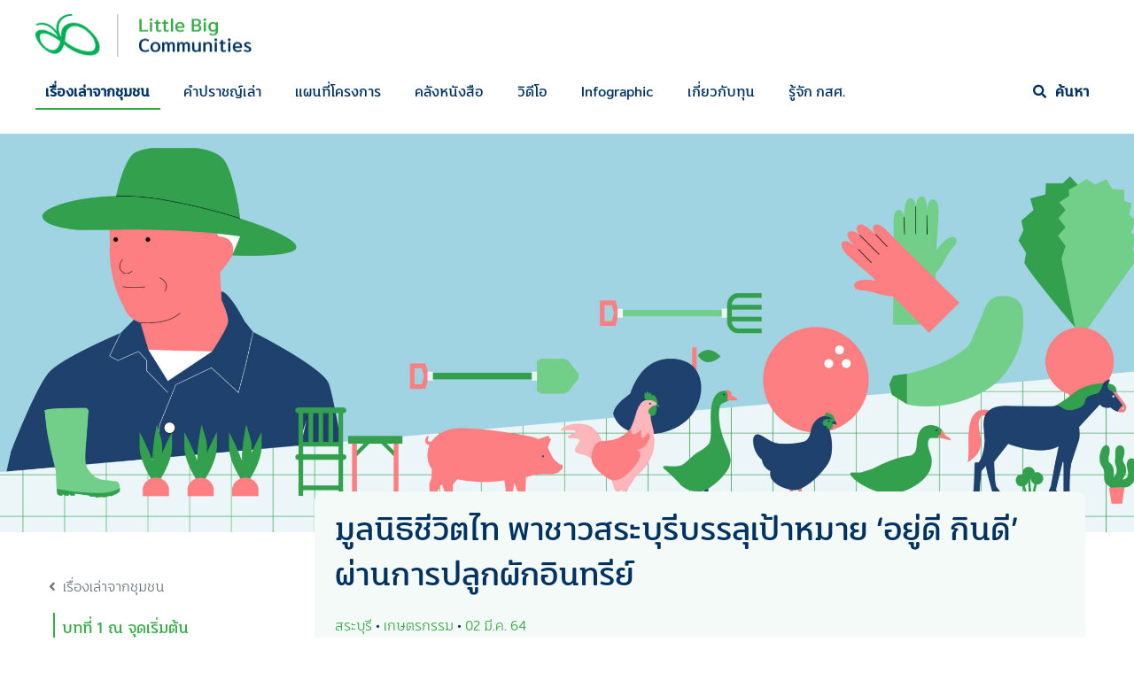

--- FILE ---
content_type: text/html; charset=UTF-8
request_url: https://community.eef.or.th/communities/2563-beginning-58/
body_size: 16159
content:
<!DOCTYPE html>
<html lang="th">
<head>
<meta charset="UTF-8">
<meta name="viewport" content="width=device-width, initial-scale=1">
<meta http-equiv="X-UA-Compatible" content="IE=edge">
<link rel="profile" href="http://gmpg.org/xfn/11">
<meta name='robots' content='index, follow, max-image-preview:large, max-snippet:-1, max-video-preview:-1' />
<!-- This site is optimized with the Yoast SEO plugin v16.3 - https://yoast.com/wordpress/plugins/seo/ -->
<title>มูลนิธิชีวิตไท พาชาวสระบุรีบรรลุเป้าหมาย ‘อยู่ดี กินดี’ ผ่านการปลูกผักอินทรีย์ - ทุนพัฒนาอาชีพที่ใช้ชุมชนเป็นฐาน</title>
<link rel="canonical" href="https://community.eef.or.th/communities/2563-beginning-58/" />
<meta property="og:locale" content="th_TH" />
<meta property="og:type" content="article" />
<meta property="og:title" content="มูลนิธิชีวิตไท พาชาวสระบุรีบรรลุเป้าหมาย ‘อยู่ดี กินดี’ ผ่านการปลูกผักอินทรีย์ - ทุนพัฒนาอาชีพที่ใช้ชุมชนเป็นฐาน" />
<meta property="og:description" content="ในยุคที่ผู้บริโภคใส่ใจกับสุขภาพและการรับประทานอาหารมากกว่าเดิม ทำให้ผลผลิตที่ได้จากการทำเกษตรอินทรีย์ได้รับความนิยมมากขึ้น ผู้คนสามารถเข้าถึงการทานอาหารที่ดีต่อสุขภาพได้อย่างแพร่หลาย มีการเกิดขึ้นของร้านอาหารเพื่อสุขภาพอย่างไม่ขาดสาย ส่วนหนึ่งเพราะผล [&hellip;]" />
<meta property="og:url" content="https://community.eef.or.th/communities/2563-beginning-58/" />
<meta property="og:site_name" content="ทุนพัฒนาอาชีพที่ใช้ชุมชนเป็นฐาน" />
<meta property="article:modified_time" content="2021-03-17T07:25:25+00:00" />
<meta property="og:image" content="https://community.eef.or.th/wp-content/uploads/2020/02/Occu-05-Blog-List@2x-100-1.jpg" />
<meta property="og:image:width" content="2400" />
<meta property="og:image:height" content="1260" />
<meta name="twitter:card" content="summary_large_image" />
<script type="application/ld+json" class="yoast-schema-graph">{"@context":"https://schema.org","@graph":[{"@type":"WebSite","@id":"https://community.eef.or.th/#website","url":"https://community.eef.or.th/","name":"\u0e17\u0e38\u0e19\u0e1e\u0e31\u0e12\u0e19\u0e32\u0e2d\u0e32\u0e0a\u0e35\u0e1e\u0e17\u0e35\u0e48\u0e43\u0e0a\u0e49\u0e0a\u0e38\u0e21\u0e0a\u0e19\u0e40\u0e1b\u0e47\u0e19\u0e10\u0e32\u0e19","description":"Little Big Communities","potentialAction":[{"@type":"SearchAction","target":"https://community.eef.or.th/?s={search_term_string}","query-input":"required name=search_term_string"}],"inLanguage":"th"},{"@type":"ImageObject","@id":"https://community.eef.or.th/communities/2563-beginning-58/#primaryimage","inLanguage":"th","url":"https://community.eef.or.th/wp-content/uploads/2020/02/Occu-05-Blog-List@2x-100-1.jpg","contentUrl":"https://community.eef.or.th/wp-content/uploads/2020/02/Occu-05-Blog-List@2x-100-1.jpg","width":2400,"height":1260},{"@type":"WebPage","@id":"https://community.eef.or.th/communities/2563-beginning-58/#webpage","url":"https://community.eef.or.th/communities/2563-beginning-58/","name":"\u0e21\u0e39\u0e25\u0e19\u0e34\u0e18\u0e34\u0e0a\u0e35\u0e27\u0e34\u0e15\u0e44\u0e17 \u0e1e\u0e32\u0e0a\u0e32\u0e27\u0e2a\u0e23\u0e30\u0e1a\u0e38\u0e23\u0e35\u0e1a\u0e23\u0e23\u0e25\u0e38\u0e40\u0e1b\u0e49\u0e32\u0e2b\u0e21\u0e32\u0e22 \u2018\u0e2d\u0e22\u0e39\u0e48\u0e14\u0e35 \u0e01\u0e34\u0e19\u0e14\u0e35\u2019 \u0e1c\u0e48\u0e32\u0e19\u0e01\u0e32\u0e23\u0e1b\u0e25\u0e39\u0e01\u0e1c\u0e31\u0e01\u0e2d\u0e34\u0e19\u0e17\u0e23\u0e35\u0e22\u0e4c - \u0e17\u0e38\u0e19\u0e1e\u0e31\u0e12\u0e19\u0e32\u0e2d\u0e32\u0e0a\u0e35\u0e1e\u0e17\u0e35\u0e48\u0e43\u0e0a\u0e49\u0e0a\u0e38\u0e21\u0e0a\u0e19\u0e40\u0e1b\u0e47\u0e19\u0e10\u0e32\u0e19","isPartOf":{"@id":"https://community.eef.or.th/#website"},"primaryImageOfPage":{"@id":"https://community.eef.or.th/communities/2563-beginning-58/#primaryimage"},"datePublished":"2021-03-02T06:59:11+00:00","dateModified":"2021-03-17T07:25:25+00:00","breadcrumb":{"@id":"https://community.eef.or.th/communities/2563-beginning-58/#breadcrumb"},"inLanguage":"th","potentialAction":[{"@type":"ReadAction","target":["https://community.eef.or.th/communities/2563-beginning-58/"]}]},{"@type":"BreadcrumbList","@id":"https://community.eef.or.th/communities/2563-beginning-58/#breadcrumb","itemListElement":[{"@type":"ListItem","position":1,"item":{"@type":"WebPage","@id":"https://community.eef.or.th/communities/","url":"https://community.eef.or.th/communities/","name":"\u0e40\u0e23\u0e37\u0e48\u0e2d\u0e07\u0e40\u0e25\u0e48\u0e32\u0e08\u0e32\u0e01\u0e0a\u0e38\u0e21\u0e0a\u0e19"}},{"@type":"ListItem","position":2,"item":{"@id":"https://community.eef.or.th/communities/2563-beginning-58/#webpage"}}]}]}</script>
<!-- / Yoast SEO plugin. -->
<link rel="alternate" type="application/rss+xml" title="ทุนพัฒนาอาชีพที่ใช้ชุมชนเป็นฐาน &raquo; ฟีด" href="https://community.eef.or.th/feed/" />
<link rel="alternate" type="application/rss+xml" title="ทุนพัฒนาอาชีพที่ใช้ชุมชนเป็นฐาน &raquo; ฟีดความเห็น" href="https://community.eef.or.th/comments/feed/" />
<link rel="alternate" title="oEmbed (JSON)" type="application/json+oembed" href="https://community.eef.or.th/wp-json/oembed/1.0/embed?url=https%3A%2F%2Fcommunity.eef.or.th%2Fcommunities%2F2563-beginning-58%2F" />
<link rel="alternate" title="oEmbed (XML)" type="text/xml+oembed" href="https://community.eef.or.th/wp-json/oembed/1.0/embed?url=https%3A%2F%2Fcommunity.eef.or.th%2Fcommunities%2F2563-beginning-58%2F&#038;format=xml" />
<style id='wp-img-auto-sizes-contain-inline-css' type='text/css'>
img:is([sizes=auto i],[sizes^="auto," i]){contain-intrinsic-size:3000px 1500px}
/*# sourceURL=wp-img-auto-sizes-contain-inline-css */
</style>
<style id='wp-block-library-inline-css' type='text/css'>
:root{--wp-block-synced-color:#7a00df;--wp-block-synced-color--rgb:122,0,223;--wp-bound-block-color:var(--wp-block-synced-color);--wp-editor-canvas-background:#ddd;--wp-admin-theme-color:#007cba;--wp-admin-theme-color--rgb:0,124,186;--wp-admin-theme-color-darker-10:#006ba1;--wp-admin-theme-color-darker-10--rgb:0,107,160.5;--wp-admin-theme-color-darker-20:#005a87;--wp-admin-theme-color-darker-20--rgb:0,90,135;--wp-admin-border-width-focus:2px}@media (min-resolution:192dpi){:root{--wp-admin-border-width-focus:1.5px}}.wp-element-button{cursor:pointer}:root .has-very-light-gray-background-color{background-color:#eee}:root .has-very-dark-gray-background-color{background-color:#313131}:root .has-very-light-gray-color{color:#eee}:root .has-very-dark-gray-color{color:#313131}:root .has-vivid-green-cyan-to-vivid-cyan-blue-gradient-background{background:linear-gradient(135deg,#00d084,#0693e3)}:root .has-purple-crush-gradient-background{background:linear-gradient(135deg,#34e2e4,#4721fb 50%,#ab1dfe)}:root .has-hazy-dawn-gradient-background{background:linear-gradient(135deg,#faaca8,#dad0ec)}:root .has-subdued-olive-gradient-background{background:linear-gradient(135deg,#fafae1,#67a671)}:root .has-atomic-cream-gradient-background{background:linear-gradient(135deg,#fdd79a,#004a59)}:root .has-nightshade-gradient-background{background:linear-gradient(135deg,#330968,#31cdcf)}:root .has-midnight-gradient-background{background:linear-gradient(135deg,#020381,#2874fc)}:root{--wp--preset--font-size--normal:16px;--wp--preset--font-size--huge:42px}.has-regular-font-size{font-size:1em}.has-larger-font-size{font-size:2.625em}.has-normal-font-size{font-size:var(--wp--preset--font-size--normal)}.has-huge-font-size{font-size:var(--wp--preset--font-size--huge)}.has-text-align-center{text-align:center}.has-text-align-left{text-align:left}.has-text-align-right{text-align:right}.has-fit-text{white-space:nowrap!important}#end-resizable-editor-section{display:none}.aligncenter{clear:both}.items-justified-left{justify-content:flex-start}.items-justified-center{justify-content:center}.items-justified-right{justify-content:flex-end}.items-justified-space-between{justify-content:space-between}.screen-reader-text{border:0;clip-path:inset(50%);height:1px;margin:-1px;overflow:hidden;padding:0;position:absolute;width:1px;word-wrap:normal!important}.screen-reader-text:focus{background-color:#ddd;clip-path:none;color:#444;display:block;font-size:1em;height:auto;left:5px;line-height:normal;padding:15px 23px 14px;text-decoration:none;top:5px;width:auto;z-index:100000}html :where(.has-border-color){border-style:solid}html :where([style*=border-top-color]){border-top-style:solid}html :where([style*=border-right-color]){border-right-style:solid}html :where([style*=border-bottom-color]){border-bottom-style:solid}html :where([style*=border-left-color]){border-left-style:solid}html :where([style*=border-width]){border-style:solid}html :where([style*=border-top-width]){border-top-style:solid}html :where([style*=border-right-width]){border-right-style:solid}html :where([style*=border-bottom-width]){border-bottom-style:solid}html :where([style*=border-left-width]){border-left-style:solid}html :where(img[class*=wp-image-]){height:auto;max-width:100%}:where(figure){margin:0 0 1em}html :where(.is-position-sticky){--wp-admin--admin-bar--position-offset:var(--wp-admin--admin-bar--height,0px)}@media screen and (max-width:600px){html :where(.is-position-sticky){--wp-admin--admin-bar--position-offset:0px}}
/*# sourceURL=wp-block-library-inline-css */
</style><style id='global-styles-inline-css' type='text/css'>
:root{--wp--preset--aspect-ratio--square: 1;--wp--preset--aspect-ratio--4-3: 4/3;--wp--preset--aspect-ratio--3-4: 3/4;--wp--preset--aspect-ratio--3-2: 3/2;--wp--preset--aspect-ratio--2-3: 2/3;--wp--preset--aspect-ratio--16-9: 16/9;--wp--preset--aspect-ratio--9-16: 9/16;--wp--preset--color--black: #000000;--wp--preset--color--cyan-bluish-gray: #abb8c3;--wp--preset--color--white: #ffffff;--wp--preset--color--pale-pink: #f78da7;--wp--preset--color--vivid-red: #cf2e2e;--wp--preset--color--luminous-vivid-orange: #ff6900;--wp--preset--color--luminous-vivid-amber: #fcb900;--wp--preset--color--light-green-cyan: #7bdcb5;--wp--preset--color--vivid-green-cyan: #00d084;--wp--preset--color--pale-cyan-blue: #8ed1fc;--wp--preset--color--vivid-cyan-blue: #0693e3;--wp--preset--color--vivid-purple: #9b51e0;--wp--preset--gradient--vivid-cyan-blue-to-vivid-purple: linear-gradient(135deg,rgb(6,147,227) 0%,rgb(155,81,224) 100%);--wp--preset--gradient--light-green-cyan-to-vivid-green-cyan: linear-gradient(135deg,rgb(122,220,180) 0%,rgb(0,208,130) 100%);--wp--preset--gradient--luminous-vivid-amber-to-luminous-vivid-orange: linear-gradient(135deg,rgb(252,185,0) 0%,rgb(255,105,0) 100%);--wp--preset--gradient--luminous-vivid-orange-to-vivid-red: linear-gradient(135deg,rgb(255,105,0) 0%,rgb(207,46,46) 100%);--wp--preset--gradient--very-light-gray-to-cyan-bluish-gray: linear-gradient(135deg,rgb(238,238,238) 0%,rgb(169,184,195) 100%);--wp--preset--gradient--cool-to-warm-spectrum: linear-gradient(135deg,rgb(74,234,220) 0%,rgb(151,120,209) 20%,rgb(207,42,186) 40%,rgb(238,44,130) 60%,rgb(251,105,98) 80%,rgb(254,248,76) 100%);--wp--preset--gradient--blush-light-purple: linear-gradient(135deg,rgb(255,206,236) 0%,rgb(152,150,240) 100%);--wp--preset--gradient--blush-bordeaux: linear-gradient(135deg,rgb(254,205,165) 0%,rgb(254,45,45) 50%,rgb(107,0,62) 100%);--wp--preset--gradient--luminous-dusk: linear-gradient(135deg,rgb(255,203,112) 0%,rgb(199,81,192) 50%,rgb(65,88,208) 100%);--wp--preset--gradient--pale-ocean: linear-gradient(135deg,rgb(255,245,203) 0%,rgb(182,227,212) 50%,rgb(51,167,181) 100%);--wp--preset--gradient--electric-grass: linear-gradient(135deg,rgb(202,248,128) 0%,rgb(113,206,126) 100%);--wp--preset--gradient--midnight: linear-gradient(135deg,rgb(2,3,129) 0%,rgb(40,116,252) 100%);--wp--preset--font-size--small: 13px;--wp--preset--font-size--medium: 20px;--wp--preset--font-size--large: 36px;--wp--preset--font-size--x-large: 42px;--wp--preset--spacing--20: 0.44rem;--wp--preset--spacing--30: 0.67rem;--wp--preset--spacing--40: 1rem;--wp--preset--spacing--50: 1.5rem;--wp--preset--spacing--60: 2.25rem;--wp--preset--spacing--70: 3.38rem;--wp--preset--spacing--80: 5.06rem;--wp--preset--shadow--natural: 6px 6px 9px rgba(0, 0, 0, 0.2);--wp--preset--shadow--deep: 12px 12px 50px rgba(0, 0, 0, 0.4);--wp--preset--shadow--sharp: 6px 6px 0px rgba(0, 0, 0, 0.2);--wp--preset--shadow--outlined: 6px 6px 0px -3px rgb(255, 255, 255), 6px 6px rgb(0, 0, 0);--wp--preset--shadow--crisp: 6px 6px 0px rgb(0, 0, 0);}:where(.is-layout-flex){gap: 0.5em;}:where(.is-layout-grid){gap: 0.5em;}body .is-layout-flex{display: flex;}.is-layout-flex{flex-wrap: wrap;align-items: center;}.is-layout-flex > :is(*, div){margin: 0;}body .is-layout-grid{display: grid;}.is-layout-grid > :is(*, div){margin: 0;}:where(.wp-block-columns.is-layout-flex){gap: 2em;}:where(.wp-block-columns.is-layout-grid){gap: 2em;}:where(.wp-block-post-template.is-layout-flex){gap: 1.25em;}:where(.wp-block-post-template.is-layout-grid){gap: 1.25em;}.has-black-color{color: var(--wp--preset--color--black) !important;}.has-cyan-bluish-gray-color{color: var(--wp--preset--color--cyan-bluish-gray) !important;}.has-white-color{color: var(--wp--preset--color--white) !important;}.has-pale-pink-color{color: var(--wp--preset--color--pale-pink) !important;}.has-vivid-red-color{color: var(--wp--preset--color--vivid-red) !important;}.has-luminous-vivid-orange-color{color: var(--wp--preset--color--luminous-vivid-orange) !important;}.has-luminous-vivid-amber-color{color: var(--wp--preset--color--luminous-vivid-amber) !important;}.has-light-green-cyan-color{color: var(--wp--preset--color--light-green-cyan) !important;}.has-vivid-green-cyan-color{color: var(--wp--preset--color--vivid-green-cyan) !important;}.has-pale-cyan-blue-color{color: var(--wp--preset--color--pale-cyan-blue) !important;}.has-vivid-cyan-blue-color{color: var(--wp--preset--color--vivid-cyan-blue) !important;}.has-vivid-purple-color{color: var(--wp--preset--color--vivid-purple) !important;}.has-black-background-color{background-color: var(--wp--preset--color--black) !important;}.has-cyan-bluish-gray-background-color{background-color: var(--wp--preset--color--cyan-bluish-gray) !important;}.has-white-background-color{background-color: var(--wp--preset--color--white) !important;}.has-pale-pink-background-color{background-color: var(--wp--preset--color--pale-pink) !important;}.has-vivid-red-background-color{background-color: var(--wp--preset--color--vivid-red) !important;}.has-luminous-vivid-orange-background-color{background-color: var(--wp--preset--color--luminous-vivid-orange) !important;}.has-luminous-vivid-amber-background-color{background-color: var(--wp--preset--color--luminous-vivid-amber) !important;}.has-light-green-cyan-background-color{background-color: var(--wp--preset--color--light-green-cyan) !important;}.has-vivid-green-cyan-background-color{background-color: var(--wp--preset--color--vivid-green-cyan) !important;}.has-pale-cyan-blue-background-color{background-color: var(--wp--preset--color--pale-cyan-blue) !important;}.has-vivid-cyan-blue-background-color{background-color: var(--wp--preset--color--vivid-cyan-blue) !important;}.has-vivid-purple-background-color{background-color: var(--wp--preset--color--vivid-purple) !important;}.has-black-border-color{border-color: var(--wp--preset--color--black) !important;}.has-cyan-bluish-gray-border-color{border-color: var(--wp--preset--color--cyan-bluish-gray) !important;}.has-white-border-color{border-color: var(--wp--preset--color--white) !important;}.has-pale-pink-border-color{border-color: var(--wp--preset--color--pale-pink) !important;}.has-vivid-red-border-color{border-color: var(--wp--preset--color--vivid-red) !important;}.has-luminous-vivid-orange-border-color{border-color: var(--wp--preset--color--luminous-vivid-orange) !important;}.has-luminous-vivid-amber-border-color{border-color: var(--wp--preset--color--luminous-vivid-amber) !important;}.has-light-green-cyan-border-color{border-color: var(--wp--preset--color--light-green-cyan) !important;}.has-vivid-green-cyan-border-color{border-color: var(--wp--preset--color--vivid-green-cyan) !important;}.has-pale-cyan-blue-border-color{border-color: var(--wp--preset--color--pale-cyan-blue) !important;}.has-vivid-cyan-blue-border-color{border-color: var(--wp--preset--color--vivid-cyan-blue) !important;}.has-vivid-purple-border-color{border-color: var(--wp--preset--color--vivid-purple) !important;}.has-vivid-cyan-blue-to-vivid-purple-gradient-background{background: var(--wp--preset--gradient--vivid-cyan-blue-to-vivid-purple) !important;}.has-light-green-cyan-to-vivid-green-cyan-gradient-background{background: var(--wp--preset--gradient--light-green-cyan-to-vivid-green-cyan) !important;}.has-luminous-vivid-amber-to-luminous-vivid-orange-gradient-background{background: var(--wp--preset--gradient--luminous-vivid-amber-to-luminous-vivid-orange) !important;}.has-luminous-vivid-orange-to-vivid-red-gradient-background{background: var(--wp--preset--gradient--luminous-vivid-orange-to-vivid-red) !important;}.has-very-light-gray-to-cyan-bluish-gray-gradient-background{background: var(--wp--preset--gradient--very-light-gray-to-cyan-bluish-gray) !important;}.has-cool-to-warm-spectrum-gradient-background{background: var(--wp--preset--gradient--cool-to-warm-spectrum) !important;}.has-blush-light-purple-gradient-background{background: var(--wp--preset--gradient--blush-light-purple) !important;}.has-blush-bordeaux-gradient-background{background: var(--wp--preset--gradient--blush-bordeaux) !important;}.has-luminous-dusk-gradient-background{background: var(--wp--preset--gradient--luminous-dusk) !important;}.has-pale-ocean-gradient-background{background: var(--wp--preset--gradient--pale-ocean) !important;}.has-electric-grass-gradient-background{background: var(--wp--preset--gradient--electric-grass) !important;}.has-midnight-gradient-background{background: var(--wp--preset--gradient--midnight) !important;}.has-small-font-size{font-size: var(--wp--preset--font-size--small) !important;}.has-medium-font-size{font-size: var(--wp--preset--font-size--medium) !important;}.has-large-font-size{font-size: var(--wp--preset--font-size--large) !important;}.has-x-large-font-size{font-size: var(--wp--preset--font-size--x-large) !important;}
/*# sourceURL=global-styles-inline-css */
</style>
<style id='classic-theme-styles-inline-css' type='text/css'>
/*! This file is auto-generated */
.wp-block-button__link{color:#fff;background-color:#32373c;border-radius:9999px;box-shadow:none;text-decoration:none;padding:calc(.667em + 2px) calc(1.333em + 2px);font-size:1.125em}.wp-block-file__button{background:#32373c;color:#fff;text-decoration:none}
/*# sourceURL=/wp-includes/css/classic-themes.min.css */
</style>
<!-- <link rel='stylesheet' id='seed-social-css' href='https://community.eef.or.th/wp-content/plugins/seed-social/style.css?ver=2021.02' type='text/css' media='all' /> -->
<!-- <link rel='stylesheet' id='search-filter-plugin-styles-css' href='https://community.eef.or.th/wp-content/plugins/search-filter-pro/public/assets/css/search-filter.min.css?ver=2.4.6' type='text/css' media='all' /> -->
<!-- <link rel='stylesheet' id='wp-bootstrap-starter-bootstrap-css-css' href='https://community.eef.or.th/wp-content/themes/wp-bootstrap-starter/inc/assets/css/bootstrap.min.css?ver=6.9' type='text/css' media='all' /> -->
<!-- <link rel='stylesheet' id='wp-bootstrap-starter-fontawesome-cdn-css' href='https://community.eef.or.th/wp-content/themes/wp-bootstrap-starter/inc/assets/css/fontawesome.min.css?ver=6.9' type='text/css' media='all' /> -->
<!-- <link rel='stylesheet' id='wp-bootstrap-starter-style-css' href='https://community.eef.or.th/wp-content/themes/eef-cbf/style.css?ver=6.9' type='text/css' media='all' /> -->
<!-- <link rel='stylesheet' id='eef-cbf-css' href='https://community.eef.or.th/wp-content/themes/eef-cbf/css/style.css?ver=1625649778' type='text/css' media='all' /> -->
<!-- <link rel='stylesheet' id='slider-css' href='https://community.eef.or.th/wp-content/themes/eef-cbf/assets/slick-carousel/slick/slick.css?ver=1.0' type='text/css' media='all' /> -->
<link rel="stylesheet" type="text/css" href="//community.eef.or.th/wp-content/cache/wpfc-minified/q7sb0xok/dngfg.css" media="all"/>
<script src='//community.eef.or.th/wp-content/cache/wpfc-minified/8jqzunks/hpvmm.js' type="text/javascript"></script>
<!-- <script type="text/javascript" src="https://community.eef.or.th/wp-includes/js/jquery/jquery.min.js?ver=3.7.1" id="jquery-core-js"></script> -->
<!-- <script type="text/javascript" src="https://community.eef.or.th/wp-includes/js/jquery/jquery-migrate.min.js?ver=3.4.1" id="jquery-migrate-js"></script> -->
<!-- <script type="text/javascript" src="https://community.eef.or.th/wp-content/plugins/stop-user-enumeration/frontend/js/frontend.js?ver=1.7.4" id="stop-user-enumeration-js" defer="defer" data-wp-strategy="defer"></script> -->
<script type="text/javascript" id="search-filter-plugin-build-js-extra">
/* <![CDATA[ */
var SF_LDATA = {"ajax_url":"https://community.eef.or.th/wp-admin/admin-ajax.php","home_url":"https://community.eef.or.th/"};
//# sourceURL=search-filter-plugin-build-js-extra
/* ]]> */
</script>
<script src='//community.eef.or.th/wp-content/cache/wpfc-minified/2ngtma7g/h9ef8.js' type="text/javascript"></script>
<!-- <script type="text/javascript" src="https://community.eef.or.th/wp-content/plugins/search-filter-pro/public/assets/js/search-filter-build.min.js?ver=2.4.6" id="search-filter-plugin-build-js"></script> -->
<!-- <script type="text/javascript" src="https://community.eef.or.th/wp-content/plugins/search-filter-pro/public/assets/js/chosen.jquery.min.js?ver=2.4.6" id="search-filter-plugin-chosen-js"></script> -->
<!-- <script type="text/javascript" src="https://community.eef.or.th/wp-content/themes/eef-cbf/assets/slick-carousel/slick/slick.min.js?ver=1.0.0" id="slick-script-js"></script> -->
<link rel="EditURI" type="application/rsd+xml" title="RSD" href="https://community.eef.or.th/xmlrpc.php?rsd" />
<meta name="generator" content="WordPress 6.9" />
<link rel='shortlink' href='https://community.eef.or.th/?p=27626' />
<!-- HFCM by 99 Robots - Snippet # 1: Google Analytic -->
<!-- Google tag (gtag.js) -->
<script async src="https://www.googletagmanager.com/gtag/js?id=G-6ZXWR75VCV"></script>
<script>
window.dataLayer = window.dataLayer || [];
function gtag(){dataLayer.push(arguments);}
gtag('js', new Date());
gtag('config', 'G-6ZXWR75VCV');
</script>
<!-- /end HFCM by 99 Robots -->
<meta property="og:url" content="https://community.eef.or.th/2563-beginning-58" />
<meta property="og:type" content="article" />
<meta property="og:title" content="มูลนิธิชีวิตไท พาชาวสระบุรีบรรลุเป้าหมาย ‘อยู่ดี กินดี’ ผ่านการปลูกผักอินทรีย์" />
<meta property="og:description" content="" />
<meta property="og:image" content="https://community.eef.or.th/wp-content/uploads/2020/02/Occu-05-Blog-List@2x-100-1.jpg" /><link rel="pingback" href="https://community.eef.or.th/xmlrpc.php">    <style type="text/css">
#page-sub-header { background: #fff; }
</style>
<style type="text/css">
a.site-title,
.site-description {
color: #ffffff;
}
</style>
<link rel="icon" href="https://community.eef.or.th/wp-content/uploads/2021/03/favicon-32.png" sizes="32x32" />
<link rel="icon" href="https://community.eef.or.th/wp-content/uploads/2021/03/favicon-32.png" sizes="192x192" />
<link rel="apple-touch-icon" href="https://community.eef.or.th/wp-content/uploads/2021/03/favicon-32.png" />
<meta name="msapplication-TileImage" content="https://community.eef.or.th/wp-content/uploads/2021/03/favicon-32.png" />
<style type="text/css" id="wp-custom-css">
.section-content .content p.has-text-align-center { 
text-indent: 0;
}
article.category-live .section-content .content {
max-width: 100%
}		</style>
</head>
<body class="wp-singular communities-template-default single single-communities postid-27626 wp-theme-wp-bootstrap-starter wp-child-theme-eef-cbf group-blog">
<div id="page" class="site">
<a class="skip-link screen-reader-text" href="#content">Skip to content</a>
<header id="masthead" class="site-header navbar-static-top navbar-light" role="banner">
<div class="container p-0">
<nav class="navbar navbar-expand-lg p-0">
<div class="navbar-brand">
<a href="https://community.eef.or.th/">
<img src="https://community.eef.or.th/wp-content/uploads/2021/02/logo-cmf@2x.png" alt="ทุนพัฒนาอาชีพที่ใช้ชุมชนเป็นฐาน">
</a>
</div>
<div class="ml-auto d-none">
<a href="https://application.eef.or.th" target="_blank" class="btn btn-primary icon">สมัครทุน <span class="ic-register"></span></a>
<a href="https://granting.eef.or.th" target="_blank" class="btn btn-yellow icon">ระบบรายงาน <span class="ic-report"></span></a>
</div>
<button class="navbar-toggler justify-content-end" type="button" data-toggle="collapse" data-target="#main-nav" aria-controls="" aria-expanded="false" aria-label="Toggle navigation">
<span class="navbar-toggler-icon"></span>
</button>
</nav>
<nav class="navbar navbar-expand-lg p-0">
<div id="main-nav" class="collapse navbar-collapse"><ul id="menu-main-menu" class="navbar-nav w-100"><li itemscope="itemscope" itemtype="https://www.schema.org/SiteNavigationElement" id="menu-item-26652" class="communities-menu menu-item menu-item-type-custom menu-item-object-custom menu-item-26652 nav-item"><a title="เรื่องเล่าจากชุมชน" href="/communities" class="nav-link" data-ps2id-api="true">เรื่องเล่าจากชุมชน</a></li>
<li itemscope="itemscope" itemtype="https://www.schema.org/SiteNavigationElement" id="menu-item-26925" class="menu-item menu-item-type-taxonomy menu-item-object-category menu-item-26925 nav-item"><a title="คำปราชญ์เล่า" href="https://community.eef.or.th/category/blog/" class="nav-link" data-ps2id-api="true">คำปราชญ์เล่า</a></li>
<li itemscope="itemscope" itemtype="https://www.schema.org/SiteNavigationElement" id="menu-item-27186" class="menu-item menu-item-type-custom menu-item-object-custom menu-item-27186 nav-item"><a title="แผนที่โครงการ" target="_blank" href="https://csr.eef.or.th/commubased-map/" class="nav-link" data-ps2id-api="true">แผนที่โครงการ</a></li>
<li itemscope="itemscope" itemtype="https://www.schema.org/SiteNavigationElement" id="menu-item-26927" class="menu-item menu-item-type-taxonomy menu-item-object-category menu-item-26927 nav-item"><a title="คลังหนังสือ" href="https://community.eef.or.th/category/publication/" class="nav-link" data-ps2id-api="true">คลังหนังสือ</a></li>
<li itemscope="itemscope" itemtype="https://www.schema.org/SiteNavigationElement" id="menu-item-26926" class="menu-item menu-item-type-taxonomy menu-item-object-category menu-item-26926 nav-item"><a title="วิดีโอ" href="https://community.eef.or.th/category/video/" class="nav-link" data-ps2id-api="true">วิดีโอ</a></li>
<li itemscope="itemscope" itemtype="https://www.schema.org/SiteNavigationElement" id="menu-item-29137" class="menu-item menu-item-type-taxonomy menu-item-object-category menu-item-29137 nav-item"><a title="Infographic" href="https://community.eef.or.th/category/infographic/" class="nav-link" data-ps2id-api="true">Infographic</a></li>
<li itemscope="itemscope" itemtype="https://www.schema.org/SiteNavigationElement" id="menu-item-26911" class="menu-item menu-item-type-post_type menu-item-object-page menu-item-26911 nav-item"><a title="เกี่ยวกับทุน" href="https://community.eef.or.th/community-base-fund/" class="nav-link" data-ps2id-api="true">เกี่ยวกับทุน</a></li>
<li itemscope="itemscope" itemtype="https://www.schema.org/SiteNavigationElement" id="menu-item-27185" class="menu-item menu-item-type-custom menu-item-object-custom menu-item-27185 nav-item"><a title="รู้จัก กสศ." target="_blank" href="https://eef.or.th/" class="nav-link" data-ps2id-api="true">รู้จัก กสศ.</a></li>
<li itemscope="itemscope" itemtype="https://www.schema.org/SiteNavigationElement" id="menu-item-26666" class="search-icon ml-lg-auto menu-item menu-item-type-custom menu-item-object-custom menu-item-26666 nav-item"><a title="ค้นหา" href="/search" class="nav-link" data-ps2id-api="true">ค้นหา</a></li>
</ul></div>            </nav>
</div>
</header><!-- #masthead -->
<div id="content" class="site-content">
<div class="">
<div class="">
<section id="primary" class="content-area">
<div id="main" class="site-main" role="main">
<div class="wrapper-content">
<article id="post-27626" class="post-27626 communities type-communities status-publish has-post-thumbnail hentry littlebig-blog-agriculture community-tag-313 community-tag-314 community-tag-315 chapter-chapter-01">
<!-- this retrieve the full version of image -->	
<!-- <div class="d-none d-sm-block">
<div class="feature-image">
</div>
</div> -->
<div class="d-none d-sm-block">
<div class="feature-image">
<div class="feature-image-bg" style="background-image: url(https://community.eef.or.th/wp-content/uploads/2020/02/Occu-05-Banner@2x-100-scaled-2.jpg);"></div>                                                                    </div>
</div>
<div class="cmn-wrapper wrapper-content-body">
<div class="section-header">
<div class="container">
<div class="row">
<div class="col-12 col-sm-3 col-lg-3">
<div class="wrapper-breadcrumb">
<a href="/communities" class="text-muted"><i class="fa fa-angle-left mr-2"></i>เรื่องเล่าจากชุมชน</a>
</div>
<div class="wrapper-nav-sidebar m-0">
<div class="nav-sidebar-item">
<div class="selected d-block">
<div class="selected-active">
<a href="/communities/2563-beginning-58">บทที่ 1 ณ จุดเริ่มต้น</a>
</div>
</div>
<div class="d-none">
<div class="selected-active">
<a href="/communities/2563-beginning-58">บทที่ 2 ระหว่างทาง</a>
</div>
</div>
<div class="d-none">
<div class="selected-active">
<a href="/communities/2563-beginning-58">บทที่ 3 สรุปบทเรียน</a>
</div>
</div>
</div>
<div class="nav-sidebar-item">
<div class="d-none">
บทที่ 1 ณ จุดเริ่มต้น																						
</div>
<div class="selected d-block">
บทที่ 2 ระหว่างทาง																						
</div>
<div class="d-none">
บทที่ 3 สรุปบทเรียน																						
</div>
</div>
<div class="nav-sidebar-item">
<div class="d-none">
บทที่ 1 ณ จุดเริ่มต้น																						
</div>
<div class="d-none">
บทที่ 2 ระหว่างทาง																						
</div>
<div class="selected d-block">
บทที่ 3 สรุปบทเรียน																						
</div>
</div>
</div>
</div>
<div class="col-12 col-sm-9 col-lg-9">
<div class="d-block d-sm-none">
<img width="1200" height="630" src="https://community.eef.or.th/wp-content/uploads/2020/02/Occu-05-Blog-List@2x-100-1-1200x630.jpg" class="attachment-article-full size-article-full wp-post-image" alt="" decoding="async" fetchpriority="high" srcset="https://community.eef.or.th/wp-content/uploads/2020/02/Occu-05-Blog-List@2x-100-1-1200x630.jpg 1200w, https://community.eef.or.th/wp-content/uploads/2020/02/Occu-05-Blog-List@2x-100-1-300x158.jpg 300w, https://community.eef.or.th/wp-content/uploads/2020/02/Occu-05-Blog-List@2x-100-1-1500x788.jpg 1500w, https://community.eef.or.th/wp-content/uploads/2020/02/Occu-05-Blog-List@2x-100-1-600x315.jpg 600w, https://community.eef.or.th/wp-content/uploads/2020/02/Occu-05-Blog-List@2x-100-1-768x403.jpg 768w, https://community.eef.or.th/wp-content/uploads/2020/02/Occu-05-Blog-List@2x-100-1-1536x806.jpg 1536w, https://community.eef.or.th/wp-content/uploads/2020/02/Occu-05-Blog-List@2x-100-1-2048x1075.jpg 2048w" sizes="(max-width: 1200px) 100vw, 1200px" />						</div>
<div class="wrapper-entry-header">
<div class="entry-header entry-header-bg entry-header-bg__secondary">
<h1 class="heading-title">มูลนิธิชีวิตไท พาชาวสระบุรีบรรลุเป้าหมาย ‘อยู่ดี กินดี’ ผ่านการปลูกผักอินทรีย์</h1>								<div class="meta font-light">
<span class="text-secondary">สระบุรี</span>	
•
<span class="term-name">
<span class="text-secondary" href="/littlebig-blog/agriculture">เกษตรกรรม</span>
</span>
•
<span class="text-secondary"><span class="posted-on"><span><time class="entry-date published" datetime="2021-03-02T13:59:11+07:00">02 มี.ค. 64</time></span></span></span>
</div>
</div>
</div>
</div>
</div>
</div>
</div><!-- .section-header -->
<div class="">
<div class="content-detail">
<div class="section-content">
<div class="content">
<p><span style="font-weight: 400;">ในยุคที่ผู้บริโภคใส่ใจกับสุขภาพและการรับประทานอาหารมากกว่าเดิม ทำให้</span><b>ผลผลิต</b><span style="font-weight: 400;">ที่ได้จากการ</span><span style="font-weight: 400;">ทำ</span><b>เกษตรอินทรีย์</b><span style="font-weight: 400;">ได้รับความนิยมมากขึ้น ผู้คนสามารถเข้าถึงการทานอาหารที่ดีต่อสุขภาพได้อย่างแพร่หลาย มีการเกิด</span><span style="font-weight: 400;">ขึ้นของร้านอาหารเพื่อสุขภาพอย่างไม่ขาดสาย ส่วนหนึ่งเพราะผลิตผลที่ได้จากสวนเกษตรอินทรีย์นั้นทำให้สุขภาพดี</span><span style="font-weight: 400;">ตั้งแต่ต้นทางยันปลายทาง ทั้งยังมีเรื่องของความใส่ใจในสิ่งแวดล้อมเพิ่มเข้ามา ซึ่งนั่นก็เป็นทั้งข้อดีและ</span><b>จุดขาย</b><span style="font-weight: 400;">ที่เรียกร้องให้กับคนยุคใหม่หันไปสนใจมากขึ้น</span></p>
<p><span style="font-weight: 400;">แต่การที่เกษตรกรจะหันมาทำการเกษตรอินทรีย์นั้นไม่ใช่เรื่องง่าย เพราะเกษตรกรในหลายพื้นที่ยังติดการ</span><span style="font-weight: 400;">ทำการเกษตรในรูปแบบเดิมคุ้นเคยกับการ</span><b>ใช้สารเคมีเร่งผลผลิต</b><span style="font-weight: 400;">และ</span><b>ผูกขาดกับพ่อค้าคนกลาง</b><span style="font-weight: 400;">แหล่งรับซื้อที่ทำให้</span><span style="font-weight: 400;">เกษตรกรไม่ต้องทำการขายเอง </span></p>
<p><span style="font-weight: 400;">แน่นอนว่าวิถีชีวิตเช่นนี้ล้วนไม่ยั่งยืนเกษตรกรบางกลุ่มที่ยังมีแนวคิดในการทำเกษตรแบบยั่งยืนจึงรวมกลุ่มกัน</span><span style="font-weight: 400;">สร้างวิสาหกิจชุมชนเพื่อพัฒนาพื้นที่ทำกินของตนให้เป็นของตนจริงๆ อย่างใน</span><b>พื้นที่ 3 ชุมชน</b><span style="font-weight: 400;"> ได้แก่ </span><b>บ้านหนองจาน บ้านหนองโอ่ง อำเภอเฉลิมพระเกียรติ และบ้านหนองแก อำเภอพระพุทธบาท จังหวัดสระบุรี</b><span style="font-weight: 400;"> ได้ร่วมกลุ่มกันก่อตั้ง </span><b>‘ปันสุขออร์แกนิค’</b><span style="font-weight: 400;"> วิสหากิจประจำชุมชนที่มีจุดประสงค์ให้สมาชิกในกลุ่ม</span><b>ปรับเปลี่ยน</b><b>มาสู่การผลิตในระบบอินทรีย์</b><span style="font-weight: 400;"> เพื่อลดปัญหาหนี้สิน เพิ่มรายได้จากผลผลิต คืนความปลอดภัยให้กลับสู่ธรรมชาติ ผู้บริโภคและผู้ผลิตอย่างพวกเขาเอง </span></p>
<p><span style="font-weight: 400;">จากการก่อตั้งวิสาหกิจชุมชน โดยมีผลผลิตที่สำคัญได้แก่ </span><b>ผักพื้นบ้านตามฤดูกาล ไข่ไก่อินทรีย์ ไข่เค็มสมุนไพร </b><span style="font-weight: 400;">เพื่อส่งขายให้กับโรงพยาบาลและตลาดในท้องถิ่นทำให้ค้นพบว่าเกษตรกรในกลุ่มมีรายได้ประจำที่มั่นคงขึ้น ไม่ถูกกดราคาและไม่จำเป็นต้องพึ่งสารเคมี แต่เมื่อไม่นานได้เกิดการแพร่ระบาดของไวรัสโคโรน่า (Covid-19) ขึ้น ทำให้เกษตรกรหลายส่วนในชุมชนได้รับผลกระทบจากการที่พ่อค้าคนกลางไม่รับซื้อผลผลิต ตัวของเกษตรกรเองก็ไม่สามารถส่งผลผลิตไปขายยังที่ต่างๆ ได้ ไม่มีการเข้ามาของนักท่องเที่ยว รวมถึงลูกหลานที่เคยทำงานนอกพื้นที่ต่างกลับเข้ามายังถิ่นกำเนิดแต่ก็ไม่มีงานรองรับเช่นกัน</span></p>
<p><span style="font-weight: 400;">มูลนิธิชีวิตไท มูลนิธิที่มีประสบการณ์ทำงานเกี่ยวกับการแก้ไขปัญหาหนี้สิ้นและขาดแคลนที่ดิน</span><span style="font-weight: 400;">ของเกษตรกรมากว่า 10 ปี เน้นหลักการที่มุ่งพัฒนาศักยภาพของคน สร้างความเข้าใจและหาทางออกให้กับเกษตรกร</span><span style="font-weight: 400;">เสมอมา มีความคุ้นเคยกับวิสาหากิจชุมชนปันสุขออร์แกนิคและคนในพื้นที่ เล็งเห็นถึงปัญหาที่กำลังจะตามมาในอนาคตจึงได้ร่วมมือกันจัดตั้ง </span><b>‘โครงการเกษตรอินทรีย์ปันสุข เพื่อชุมชนวิถีใหม่ อำเภอพระพุทธบาท และอำเภอเฉลิมพระเกียรติ จังหวัดสระบุรี’ </b><span style="font-weight: 400;">โดยมีวัตถุประสงค์หลักเพื่อสร้างอาชีพเกษตรอินทรีย์ โดยนำความรู้ของกลุ่มวิสาหกิจชุมชนมาจัดทำเป็นหลักสูตร ถ่ายทอดให้เกษตรกรที่สนใจปรับเปลี่ยนวิถีชีวิต ผู้ว่างงานและผู้ด้อยโอกาส ยกระดับจากเกษตรกรธรรมดา</span></p>
<p><span style="font-weight: 400;">เรียกได้ว่าโครงการฯ ดังกล่าวได้เข้ามาสร้างบรรทัดฐาน</span><b>เกษตรกรวิถีใหม่</b><span style="font-weight: 400;">ให้กับชุมชน โดยหลักสูตรนั้นเข้ามาพัฒนากลุ่มเป้าหมายตั้งแต่เริ่มต้น ไม่ว่าจะเป็น</span><b>การเตรียมผลิต วิธีการผลิต การดูแล การแปรรูป การพัฒนาผลผลิต</b><span style="font-weight: 400;">ไปจนถึง</span><b>การสร้างกลไกการตลาดที่เหมาะสม</b><span style="font-weight: 400;">และ</span><b>เข้าถึงผู้บริโภคได้ง่าย</b><span style="font-weight: 400;"> เพื่อสร้างพลังของสังคมเกษตรอินทรีย์ขึ้นในพื้นที่</span></p>
<p><span style="font-weight: 400;">โดยมุ่งหวังว่าเกษตรกรที่เข้าร่วมโครงการฯ จะมีวิธีคิดในการทำการเกษตรที่เปลี่ยนไป หันมาเข้าสู่ระบบการเกษตรแบบอินทรีย์ที่ดีต่อทุกฝ่าย รักษาพื้นที่ทำกินของตนเองไว้ได้อย่างยั่งยืน รวมไปถึงการที่เกษตรกรเองได้ทานผลผลิตที่ปลอดภัยจากสวนของตัวเองก็นับเป็นเรื่องที่ดีที่สุดเพื่อสร้างให้ตัวเราและชุมชนเข้มแข็งไปด้วยกัน</span></p>
<p>&nbsp;</p>
<blockquote><p>โครงการฯ ดังกล่าวได้เข้ามาสร้างบรรทัดฐานเกษตรกรวิถีใหม่ให้กับชุมชน โดยหลักสูตรนั้นเข้ามาพัฒนากลุ่มเป้าหมายตั้งแต่เริ่มต้น ไม่ว่าจะเป็นการเตรียมผลิต วิธีการผลิต การดูแล การแปรรูป การพัฒนาผลผลิตไปจนถึงการสร้างกลไกการตลาดที่เหมาะสมและเข้าถึงผู้บริโภคได้ง่าย เพื่อสร้างพลังของสังคมเกษตรอินทรีย์ขึ้นในพื้นที่</p></blockquote>
</div>
<div class="pager-navigation">
<div class="">
</div>
</div><!-- .pager-navigation -->
<div class="section-content-bottom">
<div class="row justify-content-between">
<div class="col-12 col-md-6 col-lg-7">
<div class="wrapper-tag text-left mb-3">
<h4>แท็ก: </h4>
<a class="badge badge-light" href="/community-tag/%e0%b8%9b%e0%b8%b1%e0%b8%99%e0%b8%aa%e0%b8%b8%e0%b8%82%e0%b8%ad%e0%b8%ad%e0%b8%a3%e0%b9%8c%e0%b9%81%e0%b8%81%e0%b8%99%e0%b8%b4%e0%b8%84">ปันสุขออร์แกนิค</a>       
<a class="badge badge-light" href="/community-tag/%e0%b9%82%e0%b8%84%e0%b8%a3%e0%b8%87%e0%b8%81%e0%b8%b2%e0%b8%a3%e0%b9%80%e0%b8%81%e0%b8%a9%e0%b8%95%e0%b8%a3%e0%b8%ad%e0%b8%b4%e0%b8%99%e0%b8%97%e0%b8%a3%e0%b8%b5%e0%b8%a2%e0%b9%8c%e0%b8%9b%e0%b8%b1">โครงการเกษตรอินทรีย์ปันสุข เพื่อชุมชนวิถีใหม่ อำเภอพระพุทธบาท และอำเภอเฉลิมพระเกียรติ จังหวัดสระบุรี</a>       
<a class="badge badge-light" href="/community-tag/%e0%b8%a1%e0%b8%b9%e0%b8%a5%e0%b8%99%e0%b8%b4%e0%b8%98%e0%b8%b4%e0%b8%8a%e0%b8%b5%e0%b8%a7%e0%b8%b4%e0%b8%95%e0%b9%84%e0%b8%97">มูลนิธิชีวิตไท</a>       
</div>
</div>
<div class="col-12 col-md-6 col-lg-4">
<div class="wrapper-share text-left">
<h4>แชร์:</h4>
<ul data-list="seed-social" class="seed-social "><li class="facebook"><a href="https://www.facebook.com/share.php?u=https%3A%2F%2Fcommunity.eef.or.th%2Fcommunities%2F2563-beginning-58%2F" data-href="https://www.facebook.com/share.php?u=https%3A%2F%2Fcommunity.eef.or.th%2Fcommunities%2F2563-beginning-58%2F" class="seed-social-btn" target="seed-social"><svg class="ss-facebook" role="img" width="24" height="24" viewBox="0 0 24 24" xmlns="http://www.w3.org/2000/svg" fill="currentColor"><title>Facebook icon</title><path d="M23.9981 11.9991C23.9981 5.37216 18.626 0 11.9991 0C5.37216 0 0 5.37216 0 11.9991C0 17.9882 4.38789 22.9522 10.1242 23.8524V15.4676H7.07758V11.9991H10.1242V9.35553C10.1242 6.34826 11.9156 4.68714 14.6564 4.68714C15.9692 4.68714 17.3424 4.92149 17.3424 4.92149V7.87439H15.8294C14.3388 7.87439 13.8739 8.79933 13.8739 9.74824V11.9991H17.2018L16.6698 15.4676H13.8739V23.8524C19.6103 22.9522 23.9981 17.9882 23.9981 11.9991Z"/></svg><span class="text">Facebook</span><span class="count"></span></a></li><li class="twitter"><a href="https://twitter.com/share?url=https%3A%2F%2Fcommunity.eef.or.th%2Fcommunities%2F2563-beginning-58%2F&text=%E0%B8%A1%E0%B8%B9%E0%B8%A5%E0%B8%99%E0%B8%B4%E0%B8%98%E0%B8%B4%E0%B8%8A%E0%B8%B5%E0%B8%A7%E0%B8%B4%E0%B8%95%E0%B9%84%E0%B8%97+%E0%B8%9E%E0%B8%B2%E0%B8%8A%E0%B8%B2%E0%B8%A7%E0%B8%AA%E0%B8%A3%E0%B8%B0%E0%B8%9A%E0%B8%B8%E0%B8%A3%E0%B8%B5%E0%B8%9A%E0%B8%A3%E0%B8%A3%E0%B8%A5%E0%B8%B8%E0%B9%80%E0%B8%9B%E0%B9%89%E0%B8%B2%E0%B8%AB%E0%B8%A1%E0%B8%B2%E0%B8%A2+%E2%80%98%E0%B8%AD%E0%B8%A2%E0%B8%B9%E0%B9%88%E0%B8%94%E0%B8%B5+%E0%B8%81%E0%B8%B4%E0%B8%99%E0%B8%94%E0%B8%B5%E2%80%99+%E0%B8%9C%E0%B9%88%E0%B8%B2%E0%B8%99%E0%B8%81%E0%B8%B2%E0%B8%A3%E0%B8%9B%E0%B8%A5%E0%B8%B9%E0%B8%81%E0%B8%9C%E0%B8%B1%E0%B8%81%E0%B8%AD%E0%B8%B4%E0%B8%99%E0%B8%97%E0%B8%A3%E0%B8%B5%E0%B8%A2%E0%B9%8C" data-href="https://twitter.com/share?url=https%3A%2F%2Fcommunity.eef.or.th%2Fcommunities%2F2563-beginning-58%2F&text=%E0%B8%A1%E0%B8%B9%E0%B8%A5%E0%B8%99%E0%B8%B4%E0%B8%98%E0%B8%B4%E0%B8%8A%E0%B8%B5%E0%B8%A7%E0%B8%B4%E0%B8%95%E0%B9%84%E0%B8%97+%E0%B8%9E%E0%B8%B2%E0%B8%8A%E0%B8%B2%E0%B8%A7%E0%B8%AA%E0%B8%A3%E0%B8%B0%E0%B8%9A%E0%B8%B8%E0%B8%A3%E0%B8%B5%E0%B8%9A%E0%B8%A3%E0%B8%A3%E0%B8%A5%E0%B8%B8%E0%B9%80%E0%B8%9B%E0%B9%89%E0%B8%B2%E0%B8%AB%E0%B8%A1%E0%B8%B2%E0%B8%A2+%E2%80%98%E0%B8%AD%E0%B8%A2%E0%B8%B9%E0%B9%88%E0%B8%94%E0%B8%B5+%E0%B8%81%E0%B8%B4%E0%B8%99%E0%B8%94%E0%B8%B5%E2%80%99+%E0%B8%9C%E0%B9%88%E0%B8%B2%E0%B8%99%E0%B8%81%E0%B8%B2%E0%B8%A3%E0%B8%9B%E0%B8%A5%E0%B8%B9%E0%B8%81%E0%B8%9C%E0%B8%B1%E0%B8%81%E0%B8%AD%E0%B8%B4%E0%B8%99%E0%B8%97%E0%B8%A3%E0%B8%B5%E0%B8%A2%E0%B9%8C" class="seed-social-btn" target="seed-social"><svg class="ss-twitter" role="img" width="24" height="24" fill="currentColor" viewBox="0 0 24 24" xmlns="http://www.w3.org/2000/svg"><title>Twitter icon</title><path d="M23.954 4.569c-.885.389-1.83.654-2.825.775 1.014-.611 1.794-1.574 2.163-2.723-.951.555-2.005.959-3.127 1.184-.896-.959-2.173-1.559-3.591-1.559-2.717 0-4.92 2.203-4.92 4.917 0 .39.045.765.127 1.124C7.691 8.094 4.066 6.13 1.64 3.161c-.427.722-.666 1.561-.666 2.475 0 1.71.87 3.213 2.188 4.096-.807-.026-1.566-.248-2.228-.616v.061c0 2.385 1.693 4.374 3.946 4.827-.413.111-.849.171-1.296.171-.314 0-.615-.03-.916-.086.631 1.953 2.445 3.377 4.604 3.417-1.68 1.319-3.809 2.105-6.102 2.105-.39 0-.779-.023-1.17-.067 2.189 1.394 4.768 2.209 7.557 2.209 9.054 0 13.999-7.496 13.999-13.986 0-.209 0-.42-.015-.63.961-.689 1.8-1.56 2.46-2.548l-.047-.02z"/></svg><span class="text">Twitter</span><span class="count"></span></a></li><li class="line"><a href="https://lineit.line.me/share/ui?url=https%3A%2F%2Fcommunity.eef.or.th%2Fcommunities%2F2563-beginning-58%2F" data-href="https://lineit.line.me/share/ui?url=https%3A%2F%2Fcommunity.eef.or.th%2Fcommunities%2F2563-beginning-58%2F" class="seed-social-btn" target="seed-social -line"><svg class="ss-line" role="img" width="24" height="24" fill="currentColor" viewBox="0 0 24 24" xmlns="http://www.w3.org/2000/svg"><title>LINE icon</title><path d="M19.365 9.863c.349 0 .63.285.63.631 0 .345-.281.63-.63.63H17.61v1.125h1.755c.349 0 .63.283.63.63 0 .344-.281.629-.63.629h-2.386c-.345 0-.627-.285-.627-.629V8.108c0-.345.282-.63.63-.63h2.386c.346 0 .627.285.627.63 0 .349-.281.63-.63.63H17.61v1.125h1.755zm-3.855 3.016c0 .27-.174.51-.432.596-.064.021-.133.031-.199.031-.211 0-.391-.09-.51-.25l-2.443-3.317v2.94c0 .344-.279.629-.631.629-.346 0-.626-.285-.626-.629V8.108c0-.27.173-.51.43-.595.06-.023.136-.033.194-.033.195 0 .375.104.495.254l2.462 3.33V8.108c0-.345.282-.63.63-.63.345 0 .63.285.63.63v4.771zm-5.741 0c0 .344-.282.629-.631.629-.345 0-.627-.285-.627-.629V8.108c0-.345.282-.63.63-.63.346 0 .628.285.628.63v4.771zm-2.466.629H4.917c-.345 0-.63-.285-.63-.629V8.108c0-.345.285-.63.63-.63.348 0 .63.285.63.63v4.141h1.756c.348 0 .629.283.629.63 0 .344-.282.629-.629.629M24 10.314C24 4.943 18.615.572 12 .572S0 4.943 0 10.314c0 4.811 4.27 8.842 10.035 9.608.391.082.923.258 1.058.59.12.301.079.766.038 1.08l-.164 1.02c-.045.301-.24 1.186 1.049.645 1.291-.539 6.916-4.078 9.436-6.975C23.176 14.393 24 12.458 24 10.314"/></svg><span class="text">Line</span><span class="count"></span></a></li></ul>								</div>
</div>
</div>
</div>
</div><!-- .section-content -->
</div><!-- .content-detail -->
<div class="section-about-project">
<div class="container">
<h4 class="block-title text-secondary">เกี่ยวกับโครงการเบื้องต้น</h4>
<h3 class="project-name">การเกษตรอินทรีย์ปันสุข เพื่อชุมชนวิถีใหม่ อำเภอพระพุทธบาท และอำเภอเฉลิมพระเกียรติ จังหวัดสระบุรี</h3>					<div class="row">
<div class="col-12 col-md-6">
<div class="card p-3 mb-4">
<div class="mb-4">
<h4 class="text-secondary">ชื่อหน่วยงาน</h4>
<div class="name">มูลนิธิชีวิตไท</div>								</div>
<div class="mb-4">
<h4 class="text-secondary">จังหวัด</h4>
<div class="name">สระบุรี</div>								</div>
<div class="">
<h4 class="text-secondary">ปีโครงการ</h4>
<div class="name">2563</div>								</div>
</div>
</div>
<div class="col-12 col-md-6">
<div class="card p-3">
<div class="about-contact">  
<h4 class="text-secondary">ติดต่อ</h4>
<div class="mb-3">
<div>ผู้ประสานงาน: นางสุภา ใยเมือง</div> 
</div>
<div class="mb-3">
<div>โทร: 08-1301-6141</div> 
</div>
</div>
</div>
<div class="d-flex justify-content-center justify-content-md-end my-3">
</div>
</div>
</div>
<div class="row">
<div class="col-12 col-md-6">
<h3 class="block-title text-secondary">เป้าประสงค์โครงการ</h3>
<div class="font-light"><p><span style="font-weight: 400;">กลุ่มเป้าหมายของโครงการ 50 คน ได้รับการพัฒนาทักษะ ความรู้ และศักยภาพ สามารถวิเคราะห์ปัจจัย</span><span style="font-weight: 400;">ในด้านต่างๆ เพื่อนำไปสู่อาชีพการทำเกษตรอินทรีย์ที่สร้างรายได้และคุณภาพชีวิตที่ดี เป็นเกษตรกรวิถีใหม่</span><span style="font-weight: 400;">ที่พร้อมจะพัฒนาไปเป็นผู้ประกอบการ มีแหล่งอาหารที่มั่นคงที่นำไปสู่การสร้างพลังสังคมเกษตรอินทรีย์</span></p>
</div>						</div>
</div>
</div>
</div><!-- .section-about-project -->
<div id="section-cmn-about" class="section-cmn-about bg-secondarylight font-light">
<div class="container">
<div class="row justify-content-center text-center">
<div class="col-12 col-md-10 col-lg-6">
<section id="text-2" class="widget widget_text">			<div class="textwidget"><p>เรื่องราวนี้เป็นส่วนหนึ่งของโครงการพัฒนาระบบทดลองการพัฒนาทักษะแรงงานที่ขาดแคลนทุนทรัพย์และด้อยโอกาส โดยกองทุนเพื่อความเสมอภาคทางการศึกษา</p>
<p>กว่า 74 หน่วยงาน 42 จังหวัด กับ 1 เป้าหมายเพื่อสร้างชุมชนที่มีศักยภาพ ด้วยการพัฒนาทักษะอาชีพแก่แรงงานด้อยโอกาส</p>
<div class="d-md-flex align-items-center justify-content-center font-default"><a class="btn btn-white mr-md-3 mb-3 mb-md-0 btn-full" href="/communities" target="_blank" rel="noopener">ค้นหาโครงการอื่น</a><br />
<a class="btn btn-white btn-full" href="/community-base-fund" target="_blank" rel="noopener">เกี่ยวกับทุนพัฒนาอาชีพฯ</a></div>
</div>
</section>						</div>
</div>
</div>
</div><!-- .section-cmn-about -->
<div class="section-cmn-related">
<div class="container">
<h2 class="block-title">บล็อกที่เกี่ยวข้อง</h2><div class="row">							<div class="col-12 col-md-4">
<div class="blog-card">
<a class="entry-thumb d-block" href="https://community.eef.or.th/communities/2563-beginning-84/">
<img width="600" height="315" src="https://community.eef.or.th/wp-content/uploads/2020/02/Occu-05-Blog-List@2x-100-1-600x315.jpg" class="attachment-article-thumb size-article-thumb wp-post-image" alt="" decoding="async" srcset="https://community.eef.or.th/wp-content/uploads/2020/02/Occu-05-Blog-List@2x-100-1-600x315.jpg 600w, https://community.eef.or.th/wp-content/uploads/2020/02/Occu-05-Blog-List@2x-100-1-300x158.jpg 300w, https://community.eef.or.th/wp-content/uploads/2020/02/Occu-05-Blog-List@2x-100-1-1500x788.jpg 1500w, https://community.eef.or.th/wp-content/uploads/2020/02/Occu-05-Blog-List@2x-100-1-768x403.jpg 768w, https://community.eef.or.th/wp-content/uploads/2020/02/Occu-05-Blog-List@2x-100-1-1536x806.jpg 1536w, https://community.eef.or.th/wp-content/uploads/2020/02/Occu-05-Blog-List@2x-100-1-2048x1075.jpg 2048w, https://community.eef.or.th/wp-content/uploads/2020/02/Occu-05-Blog-List@2x-100-1-1200x630.jpg 1200w" sizes="(max-width: 600px) 100vw, 600px" />										
</a>
<div class="">
<div class="entry-header">
<h2 class="entry-title"><a href="https://community.eef.or.th/communities/2563-beginning-84/">เกษตรกรชาวหนองแสงเตรียมยกระดับปรับตัวเป็นเกษตรวิถีใหม่พร้อมเข้าสู่สังคม New Normal สู้วิกฤติ โควิด-19</a></h2>
</div>
<div class="entry-meta small">
<div class="text-muted">
<div class="name-organize my-3">
มหาวิทยาลัยมหาสารคาม (คณะวิทยาศาสตร์)												</div>
</div>
<div class="d-flex">
<div class="w-75">
<span class="">
<a class="badge badge-secondary item-agriculture" href="/littlebig-blog/agriculture">เกษตรกรรม</a>
</span>
<span class="badge badge-secondary-outline item-chapter-01">บทที่ 1 ณ จุดเริ่มต้น</span>
</div>
<div class="ml-auto">
<i class="far fa-clock text-muted small" aria-hidden="true"></i>
<span class="posted-on"><span><time class="entry-date published updated text-muted" datetime="2021-04-22T16:55:27+07:00">22 เม.ย. 64</time></span></span>												</div>
</div>
</div><!-- .entry-meta -->
</div>
</div>
</div><!-- .blog-card -->
<div class="col-12 col-md-4">
<div class="blog-card">
<a class="entry-thumb d-block" href="https://community.eef.or.th/communities/2563-beginning-18/">
<img width="600" height="315" src="https://community.eef.or.th/wp-content/uploads/2020/02/Occu-05-Blog-List@2x-100-1-600x315.jpg" class="attachment-article-thumb size-article-thumb wp-post-image" alt="" decoding="async" srcset="https://community.eef.or.th/wp-content/uploads/2020/02/Occu-05-Blog-List@2x-100-1-600x315.jpg 600w, https://community.eef.or.th/wp-content/uploads/2020/02/Occu-05-Blog-List@2x-100-1-300x158.jpg 300w, https://community.eef.or.th/wp-content/uploads/2020/02/Occu-05-Blog-List@2x-100-1-1500x788.jpg 1500w, https://community.eef.or.th/wp-content/uploads/2020/02/Occu-05-Blog-List@2x-100-1-768x403.jpg 768w, https://community.eef.or.th/wp-content/uploads/2020/02/Occu-05-Blog-List@2x-100-1-1536x806.jpg 1536w, https://community.eef.or.th/wp-content/uploads/2020/02/Occu-05-Blog-List@2x-100-1-2048x1075.jpg 2048w, https://community.eef.or.th/wp-content/uploads/2020/02/Occu-05-Blog-List@2x-100-1-1200x630.jpg 1200w" sizes="(max-width: 600px) 100vw, 600px" />										
</a>
<div class="">
<div class="entry-header">
<h2 class="entry-title"><a href="https://community.eef.or.th/communities/2563-beginning-18/">โรงพยาบาลบ้านไผ่ จัดสอนการขายสินค้าออนไลน์ เพิ่มช่องทางขายสินค้าอินทรีย์ให้คนในชุมชนโคกสำราญ</a></h2>
</div>
<div class="entry-meta small">
<div class="text-muted">
<div class="name-organize my-3">
โรงพยาบาลบ้านไผ่ อำเภอบ้านไผ่ จังหวัดขอนแก่น												</div>
</div>
<div class="d-flex">
<div class="w-75">
<span class="">
<a class="badge badge-secondary item-agriculture" href="/littlebig-blog/agriculture">เกษตรกรรม</a>
</span>
<span class="badge badge-secondary-outline item-chapter-01">บทที่ 1 ณ จุดเริ่มต้น</span>
</div>
<div class="ml-auto">
<i class="far fa-clock text-muted small" aria-hidden="true"></i>
<span class="posted-on"><span><time class="entry-date published" datetime="2021-01-25T14:16:43+07:00">25 ม.ค. 64</time></span></span>												</div>
</div>
</div><!-- .entry-meta -->
</div>
</div>
</div><!-- .blog-card -->
<div class="col-12 col-md-4">
<div class="blog-card">
<a class="entry-thumb d-block" href="https://community.eef.or.th/communities/beginning-40/">
<img width="600" height="315" src="https://community.eef.or.th/wp-content/uploads/2020/04/CommuBlog-040-100-1-600x315.jpg" class="attachment-article-thumb size-article-thumb wp-post-image" alt="" decoding="async" loading="lazy" srcset="https://community.eef.or.th/wp-content/uploads/2020/04/CommuBlog-040-100-1-600x315.jpg 600w, https://community.eef.or.th/wp-content/uploads/2020/04/CommuBlog-040-100-1-300x158.jpg 300w, https://community.eef.or.th/wp-content/uploads/2020/04/CommuBlog-040-100-1-768x404.jpg 768w, https://community.eef.or.th/wp-content/uploads/2020/04/CommuBlog-040-100-1.jpg 1201w" sizes="auto, (max-width: 600px) 100vw, 600px" />										
</a>
<div class="">
<div class="entry-header">
<h2 class="entry-title"><a href="https://community.eef.or.th/communities/beginning-40/">วิสาหกิจชุมชนภูสิบแสน เปิดโครงการฝึกอาชีพเสริมให้กับเกษตรกรผู้ถือบัตรสวัสดิการฯ ช่วยสร้างรายได้ระหว่างวิกฤติพืชผลราคาตกต่ำ</a></h2>
</div>
<div class="entry-meta small">
<div class="text-muted">
<div class="name-organize my-3">
วิสาหกิจชุมชนสวนเกษตรอินทรีย์ภูสิบแสน (ต้นแบบ)												</div>
</div>
<div class="d-flex">
<div class="w-75">
<span class="">
<a class="badge badge-secondary item-agriculture" href="/littlebig-blog/agriculture">เกษตรกรรม</a>
</span>
<span class="badge badge-secondary-outline item-chapter-01">บทที่ 1 ณ จุดเริ่มต้น</span>
</div>
<div class="ml-auto">
<i class="far fa-clock text-muted small" aria-hidden="true"></i>
<span class="posted-on"><span><time class="entry-date published" datetime="2020-04-17T16:37:19+07:00">17 เม.ย. 63</time></span></span>												</div>
</div>
</div><!-- .entry-meta -->
</div>
</div>
</div><!-- .blog-card -->
</div>				</div>
</div><!-- .section-cmn-related -->
</div><!-- .entry-content -->
</div>
</article><!-- #post-27626 -->
</div>	
</div><!-- #main -->
</section><!-- #primary -->
			</div><!-- .row -->
</div><!-- .container -->
</div><!-- #content -->
<div id="footer-widget" class="row m-0 bg-light">
<div class="container">
<div class="row">
<div class="col-12 col-md-4"><section id="custom_html-3" class="widget_text widget widget_custom_html"><div class="textwidget custom-html-widget"><h3>
<strong>Little Big Communities<br />
ทุนพัฒนาอาชีพที่ใช้ชุมชนเป็นฐาน</strong>
</h3>
<p>
© 2020 กองทุนเพื่อความเสมอภาคทางการศึกษา (กสศ.)
</p></div></section></div>
<div class="col-12 col-md-4"><section id="nav_menu-3" class="widget widget_nav_menu"><div class="menu-main-menu-container"><ul id="menu-main-menu-1" class="menu"><li class="communities-menu menu-item menu-item-type-custom menu-item-object-custom menu-item-26652"><a href="/communities" data-ps2id-api="true">เรื่องเล่าจากชุมชน</a></li>
<li class="menu-item menu-item-type-taxonomy menu-item-object-category menu-item-26925"><a href="https://community.eef.or.th/category/blog/" data-ps2id-api="true">คำปราชญ์เล่า</a></li>
<li class="menu-item menu-item-type-custom menu-item-object-custom menu-item-27186"><a target="_blank" href="https://csr.eef.or.th/commubased-map/" data-ps2id-api="true">แผนที่โครงการ</a></li>
<li class="menu-item menu-item-type-taxonomy menu-item-object-category menu-item-26927"><a href="https://community.eef.or.th/category/publication/" data-ps2id-api="true">คลังหนังสือ</a></li>
<li class="menu-item menu-item-type-taxonomy menu-item-object-category menu-item-26926"><a href="https://community.eef.or.th/category/video/" data-ps2id-api="true">วิดีโอ</a></li>
<li class="menu-item menu-item-type-taxonomy menu-item-object-category menu-item-29137"><a href="https://community.eef.or.th/category/infographic/" data-ps2id-api="true">Infographic</a></li>
<li class="menu-item menu-item-type-post_type menu-item-object-page menu-item-26911"><a href="https://community.eef.or.th/community-base-fund/" data-ps2id-api="true">เกี่ยวกับทุน</a></li>
<li class="menu-item menu-item-type-custom menu-item-object-custom menu-item-27185"><a target="_blank" href="https://eef.or.th/" data-ps2id-api="true">รู้จัก กสศ.</a></li>
<li class="search-icon ml-lg-auto menu-item menu-item-type-custom menu-item-object-custom menu-item-26666"><a href="/search" data-ps2id-api="true">ค้นหา</a></li>
</ul></div></section></div>
<div class="col-12 col-md-4"><section id="custom_html-4" class="widget_text widget widget_custom_html"><div class="textwidget custom-html-widget"><address>อาคารเอส. พี. (อาคารเอ) ชั้น 13 เลขที่ 388<br />
ถนนพหลโยธิน แขวงสามเสนใน<br /> เขตพญาไท
กรุงเทพมหานคร 10400<br /><br />
โทร: 02-079-5475<br /> โทรสาร: 02-619-1812<br />www.EEF.or.th
<br /><br />
<p>
<a href="https://web.facebook.com/community.base.eef" target="_blank" class="mr-4"><i class="fab fa-facebook-f"></i></a>
<a href="https://www.youtube.com/channel/UCwGEl8H7SK1u4lvcpLAKkIw" target="_blank"><i class="fab fa-youtube"></i></a>
</p>
</address></div></section></div>
</div>
</div>
</div>
<footer id="colophon" class="site-footer navbar-light" role="contentinfo">
<div class="container pt-3 pb-3">
<div class="site-info">
&copy; 2026 <a href="https://community.eef.or.th">ทุนพัฒนาอาชีพที่ใช้ชุมชนเป็นฐาน</a>                <span class="sep"> | </span>
<a class="credits" href="https://afterimagedesigns.com/wp-bootstrap-starter/" target="_blank" title="WordPress Technical Support" alt="Bootstrap WordPress Theme">Bootstrap WordPress Theme</a>
</div><!-- close .site-info -->
</div>
</footer><!-- #colophon -->
</div><!-- #page -->
<script type="speculationrules">
{"prefetch":[{"source":"document","where":{"and":[{"href_matches":"/*"},{"not":{"href_matches":["/wp-*.php","/wp-admin/*","/wp-content/uploads/*","/wp-content/*","/wp-content/plugins/*","/wp-content/themes/eef-cbf/*","/wp-content/themes/wp-bootstrap-starter/*","/*\\?(.+)"]}},{"not":{"selector_matches":"a[rel~=\"nofollow\"]"}},{"not":{"selector_matches":".no-prefetch, .no-prefetch a"}}]},"eagerness":"conservative"}]}
</script>
<script type="text/javascript" id="page-scroll-to-id-plugin-script-js-extra">
/* <![CDATA[ */
var mPS2id_params = {"instances":{"mPS2id_instance_0":{"selector":"a[href*='#']:not([href='#'])","autoSelectorMenuLinks":"true","excludeSelector":"a[href^='#tab-'], a[href^='#tabs-'], a[data-toggle]:not([data-toggle='tooltip']), a[data-slide], a[data-vc-tabs], a[data-vc-accordion], a.screen-reader-text.skip-link","scrollSpeed":800,"autoScrollSpeed":"true","scrollEasing":"easeInOutQuint","scrollingEasing":"easeOutQuint","forceScrollEasing":"false","pageEndSmoothScroll":"true","stopScrollOnUserAction":"false","autoCorrectScroll":"false","autoCorrectScrollExtend":"false","layout":"vertical","offset":0,"dummyOffset":"false","highlightSelector":"","clickedClass":"mPS2id-clicked","targetClass":"mPS2id-target","highlightClass":"mPS2id-highlight","forceSingleHighlight":"false","keepHighlightUntilNext":"false","highlightByNextTarget":"false","appendHash":"false","scrollToHash":"true","scrollToHashForAll":"true","scrollToHashDelay":0,"scrollToHashUseElementData":"true","scrollToHashRemoveUrlHash":"false","disablePluginBelow":0,"adminDisplayWidgetsId":"true","adminTinyMCEbuttons":"true","unbindUnrelatedClickEvents":"false","unbindUnrelatedClickEventsSelector":"","normalizeAnchorPointTargets":"false","encodeLinks":"false"}},"total_instances":"1","shortcode_class":"_ps2id"};
//# sourceURL=page-scroll-to-id-plugin-script-js-extra
/* ]]> */
</script>
<script type="text/javascript" src="https://community.eef.or.th/wp-content/plugins/page-scroll-to-id/js/page-scroll-to-id.min.js?ver=1.7.3" id="page-scroll-to-id-plugin-script-js"></script>
<script type="text/javascript" src="https://community.eef.or.th/wp-content/plugins/seed-social/script.js?ver=2021.02" id="seed-social-js"></script>
<script type="text/javascript" src="https://community.eef.or.th/wp-includes/js/jquery/ui/core.min.js?ver=1.13.3" id="jquery-ui-core-js"></script>
<script type="text/javascript" src="https://community.eef.or.th/wp-includes/js/jquery/ui/datepicker.min.js?ver=1.13.3" id="jquery-ui-datepicker-js"></script>
<script type="text/javascript" id="jquery-ui-datepicker-js-after">
/* <![CDATA[ */
jQuery(function(jQuery){jQuery.datepicker.setDefaults({"closeText":"\u0e1b\u0e34\u0e14","currentText":"\u0e27\u0e31\u0e19\u0e19\u0e35\u0e49","monthNames":["\u0e21\u0e01\u0e23\u0e32\u0e04\u0e21","\u0e01\u0e38\u0e21\u0e20\u0e32\u0e1e\u0e31\u0e19\u0e18\u0e4c","\u0e21\u0e35\u0e19\u0e32\u0e04\u0e21","\u0e40\u0e21\u0e29\u0e32\u0e22\u0e19","\u0e1e\u0e24\u0e29\u0e20\u0e32\u0e04\u0e21","\u0e21\u0e34\u0e16\u0e38\u0e19\u0e32\u0e22\u0e19","\u0e01\u0e23\u0e01\u0e0e\u0e32\u0e04\u0e21","\u0e2a\u0e34\u0e07\u0e2b\u0e32\u0e04\u0e21","\u0e01\u0e31\u0e19\u0e22\u0e32\u0e22\u0e19","\u0e15\u0e38\u0e25\u0e32\u0e04\u0e21","\u0e1e\u0e24\u0e28\u0e08\u0e34\u0e01\u0e32\u0e22\u0e19","\u0e18\u0e31\u0e19\u0e27\u0e32\u0e04\u0e21"],"monthNamesShort":["\u0e21.\u0e04.","\u0e01.\u0e1e.","\u0e21\u0e35.\u0e04.","\u0e40\u0e21.\u0e22.","\u0e1e.\u0e04.","\u0e21\u0e34.\u0e22.","\u0e01.\u0e04.","\u0e2a.\u0e04.","\u0e01.\u0e22.","\u0e15.\u0e04.","\u0e1e.\u0e22.","\u0e18.\u0e04."],"nextText":"\u0e16\u0e31\u0e14\u0e44\u0e1b","prevText":"\u0e01\u0e48\u0e2d\u0e19\u0e2b\u0e19\u0e49\u0e32","dayNames":["\u0e27\u0e31\u0e19\u0e2d\u0e32\u0e17\u0e34\u0e15\u0e22\u0e4c","\u0e27\u0e31\u0e19\u0e08\u0e31\u0e19\u0e17\u0e23\u0e4c","\u0e27\u0e31\u0e19\u0e2d\u0e31\u0e07\u0e04\u0e32\u0e23","\u0e27\u0e31\u0e19\u0e1e\u0e38\u0e18","\u0e27\u0e31\u0e19\u0e1e\u0e24\u0e2b\u0e31\u0e2a\u0e1a\u0e14\u0e35","\u0e27\u0e31\u0e19\u0e28\u0e38\u0e01\u0e23\u0e4c","\u0e27\u0e31\u0e19\u0e40\u0e2a\u0e32\u0e23\u0e4c"],"dayNamesShort":["\u0e2d\u0e32\u0e17\u0e34\u0e15\u0e22\u0e4c","\u0e08\u0e31\u0e19\u0e17\u0e23\u0e4c","\u0e2d\u0e31\u0e07\u0e04\u0e32\u0e23","\u0e1e\u0e38\u0e18","\u0e1e\u0e24\u0e2b\u0e31\u0e2a","\u0e28\u0e38\u0e01\u0e23\u0e4c","\u0e40\u0e2a\u0e32\u0e23\u0e4c"],"dayNamesMin":["\u0e2d\u0e32.","\u0e08.","\u0e2d.","\u0e1e.","\u0e1e\u0e24.","\u0e28.","\u0e2a."],"dateFormat":"MM d, yy","firstDay":1,"isRTL":false});});
//# sourceURL=jquery-ui-datepicker-js-after
/* ]]> */
</script>
<script type="text/javascript" src="https://community.eef.or.th/wp-content/themes/wp-bootstrap-starter/inc/assets/js/popper.min.js?ver=6.9" id="wp-bootstrap-starter-popper-js"></script>
<script type="text/javascript" src="https://community.eef.or.th/wp-content/themes/wp-bootstrap-starter/inc/assets/js/bootstrap.min.js?ver=6.9" id="wp-bootstrap-starter-bootstrapjs-js"></script>
<script type="text/javascript" src="https://community.eef.or.th/wp-content/themes/wp-bootstrap-starter/inc/assets/js/theme-script.min.js?ver=6.9" id="wp-bootstrap-starter-themejs-js"></script>
<script type="text/javascript" src="https://community.eef.or.th/wp-content/themes/wp-bootstrap-starter/inc/assets/js/skip-link-focus-fix.min.js?ver=20151215" id="wp-bootstrap-starter-skip-link-focus-fix-js"></script>
<script type="text/javascript" src="https://community.eef.or.th/wp-content/themes/eef-cbf/js/main.js?ver=1615974486" id="eef-cbf-js"></script>
</body>
</html><!-- WP Fastest Cache file was created in 0.23704695701599 seconds, on 16-01-26 1:13:34 --><!-- via php -->

--- FILE ---
content_type: application/javascript
request_url: https://community.eef.or.th/wp-content/themes/eef-cbf/js/main.js?ver=1615974486
body_size: 599
content:
/**
 * main.js
 *
 * For all custom js codes.
 */

// $('.single-testimonial').slick({
//     slidesToShow: 1,
//     slidesToScroll: 1,
//     dots: false,
//     infinite: true,
//     cssEase: 'linear',
//     slide: 'li',
//     arrows: true,
// });

( function( $ ) {
    class SlickCarousel {
      constructor() {
        this.initiateCarousel();
      }
  
      initiateCarousel() {
        $( '.communities-slider' ).slick( {
            centerMode: true,
            slidesToShow: 2,
            slidesToScroll: 1,
            dots: false,
            infinite: true,
            autoplay: true,
            lazyLoad: 'ondemand',
            cssEase: 'linear',
            arrows: true,
            responsive: [
                {
                    breakpoint: 769,
                    settings: {
                        slidesToShow: 2,
                        slidesToScroll: 1,
                    }
                    },
                    {
                    breakpoint: 600,
                    settings: {
                        slidesToShow: 1,
                        slidesToScroll: 1,
                        arrows: false,
                        centerPadding: '15px',

                    }
                }
            ]
        } );
      }
    }
  
    new SlickCarousel();

    var topSpacing = 50;
    var selector = '#show-results';
    var animationDuration = 1000;
    var delay = 50;
    setTimeout(function() {
      $(document.documentElement, document.body).animate({
        scrollTop: jQuery(selector).offset().top - topSpacing
      }, animationDuration);
    }, delay);

  } )( jQuery );

  